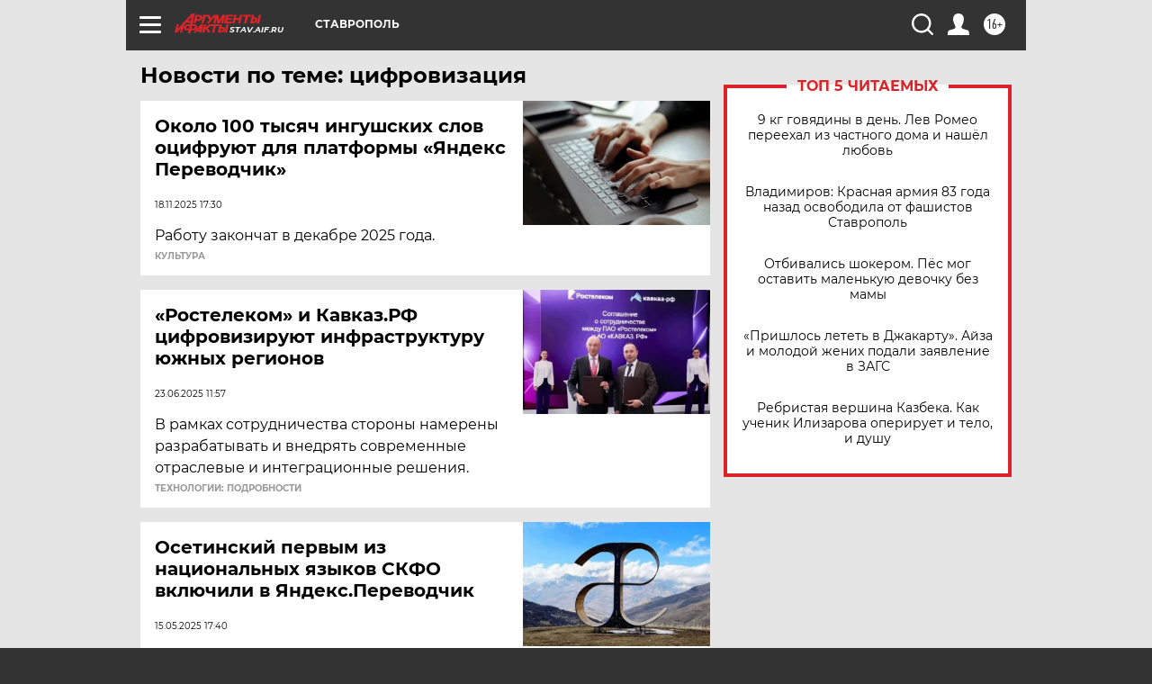

--- FILE ---
content_type: text/html
request_url: https://tns-counter.ru/nc01a**R%3Eundefined*aif_ru/ru/UTF-8/tmsec=aif_ru/903851674***
body_size: -72
content:
C1B771026970FFD3X1769013203:C1B771026970FFD3X1769013203